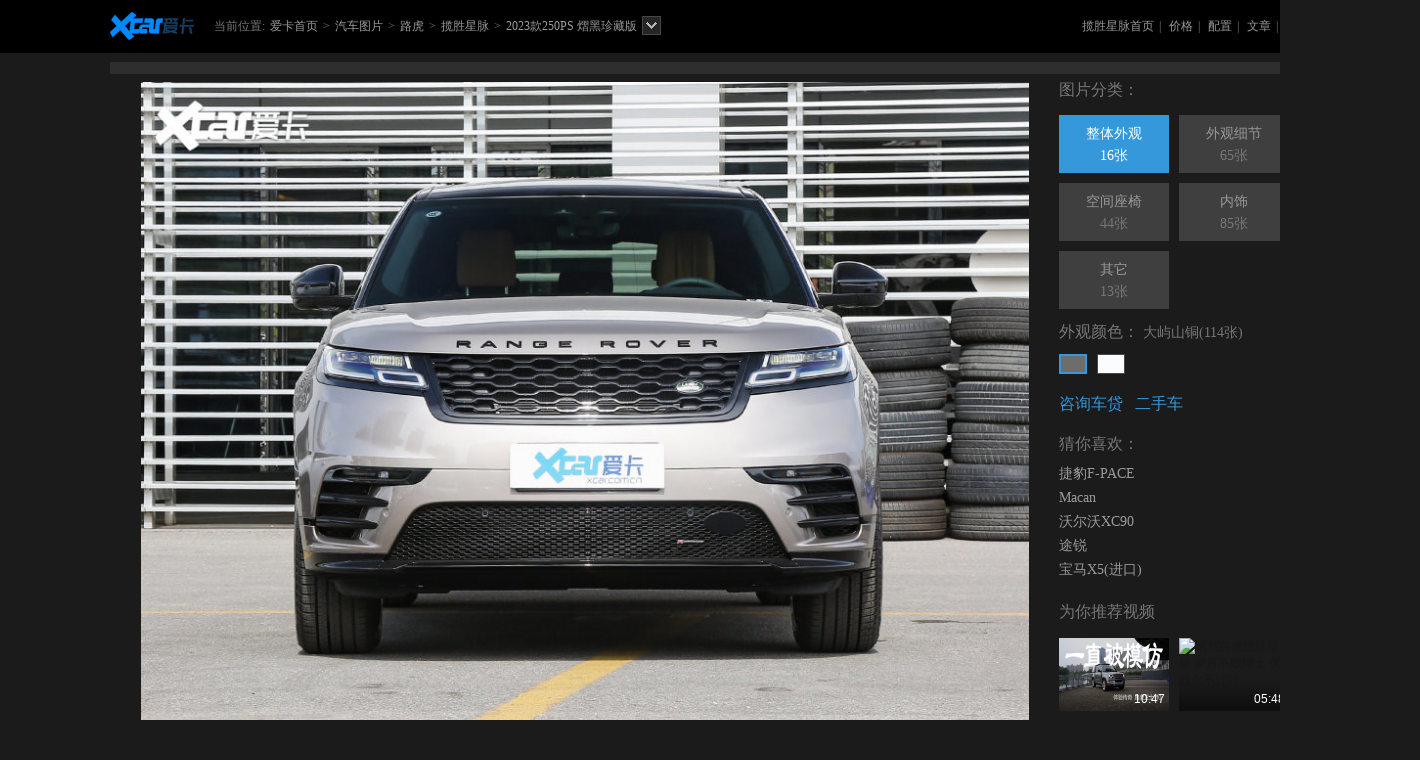

--- FILE ---
content_type: text/html;charset=gb2312
request_url: https://newcar.xcar.com.cn/photo/s15421_1/6463674.htm
body_size: 8294
content:
<!DOCTYPE html >
<html>
<head>
    <meta http-equiv="Content-Type" content="text/html; charset=gb2312" />
	<!--<script src="//icon.xcar.com.cn/newcar/borui/borui_photo.js?v=20180803"></script>-->    <title>【2023款揽胜星脉 250PS 熠黑珍藏版_整体外观 _1/223张图片】_汽车图片大全_爱卡汽车</title>
    <meta name="keywords" content="汽车图片,2023款揽胜星脉 250PS 熠黑珍藏版图片" />
    <meta name="description" content="爱卡汽车提供最新最全的2023款揽胜星脉 250PS 熠黑珍藏版汽车图片大全，包括2023款揽胜星脉 250PS 熠黑珍藏版外观图片、内饰图片、试驾图片、评测图片、改装图片、活动图片、图说等，更多2023款揽胜星脉 250PS 熠黑珍藏版整体外观汽车图片尽在爱卡汽车，您当前浏览的是第1张。" />
      <meta name="mobile-agent" content="format=html5;url=https://a.xcar.com.cn/photo/3478-1/6463674.html" />
   <link rel="alternate" media="only screen and(max-width: 640px)" href="//a.xcar.com.cn/photo/3478-1/6463674.html" >
   <link rel="stylesheet" href="//icon.xcar.com.cn/2017/picture/css/picture_v1.css?v=202210201110">
   <link rel="stylesheet" href="//js.xcar.com.cn/source/loan/css/loan.css">
    <script src="//asserts.xcarimg.com/resource/common/jquery-1.8.3.min.js"></script>
            <style type="text/css"> .new_ico{ display: none;} </style>
        <!--诸葛统计开始-->
        
    <script src='//asserts.xcarimg.com/resource/common/header/head/insertHead_gb2312.js'></script>
    <script >
        var zhugeData = {
            key: 'page_view',
            data: {
                "page_title": document.title,
                "page_name": "车系图大图页",
            }
        };
        x_tongji(zhugeData);
    </script>
    <script src='//asserts.xcarimg.com/resource/common/newcar_zhuge.js'></script>
        <!--诸葛统计结束-->    <link rel="stylesheet" href="//asserts.xcarimg.com/xui/css/x-ui.min.css">

 </head>
<script type="text/javascript" src="//icon.xcar.com.cn/min/?f=2011newcar/jsinclude/jquery-1.5.1.min.js,2011newcar/comm/store.js,2011newcar/comm/json2.js&version=2.52.0"></script>
<script src="//asserts.xcarimg.com/xui/js/single/xProCity.single.js"></script>
<script type="text/javascript">
    var winwidth = $(window).width();
    var tk_li_w = 119;
    if(winwidth <= 1200){
        $("<link>").attr({rel:'stylesheet',type:'text/css',href:'//icon.xcar.com.cn/2017/picture/css/w1000.css?v=20170620'}).appendTo("head");
        tk_li_w = 103;
    }


	var pserid=3478;
	var pic_add_pserid =3478;
	var type_id2 = 1;
	var type_exh = 0;
    var mid =  66952;
    var c_isopen = 0;
	try{

        var nuaLower = navigator.userAgent.toLowerCase().toLocaleLowerCase();
        if(nuaLower.match(/android|iphone|moblie/) && !nuaLower.match(/pad/))
        {

            if(type_id2==8 && type_exh>0)
             {
                //车展目前不用调转到手机版本
             }
            else
             {
                //实拍图自己拼接跳转，因为之前的js文件正则匹配不正确
            	location.href = "//a.xcar.com.cn/photo/3478-1/6463674.html";
            	//document.write('<scr' + 'ipt src="//new.xcar.com.cn/auto/js/Jump.js?t=' + new Date().getTime() + '"> <\/scri' + 'pt>');
             }

        }
        if(nuaLower.match(/pad/)){

            if((type_id2==8 && type_exh>0) || c_isopen>0)
            {
                //也过滤一下车展和海外车
            }
            else
            {
            location.href = "//a.xcar.com.cn/photo/3478-1/6463674_pad.html?st=t";
            }
        }
}catch(e){}
</script>
<body>
<!-- head 头部 -->
<div class="picture_head">
    <div class="head_top">
        <a href="#" class="logo"></a>
        <div class="place">
            <i>当前位置:</i>
            <a class="place_a" href="//www.xcar.com.cn" target="_blank">爱卡首页</a><i>&gt;</i>
            <a class="place_a" href="//newcar.xcar.com.cn/photo" target="_blank">汽车图片</a><i>&gt;</i>
            <a class="place_a" href="/photo/pb65/" target="_blank" title="路虎图片">路虎</a><i>&gt;</i>
            <a class="place_a" href="/photo/ps3478/" target="_blank" title="揽胜星脉图片">揽胜星脉</a><i>&gt;</i>
            <div class="option" data-dropdown="option_pop">
                <div class="option_elect"><a href="javascript:;" title="2023款250PS 熠黑珍藏版图片">2023款250PS 熠黑珍藏版 </a> <em class="option_on"></em> </div>
                <div class="option_pop" style="display: none">
                    <ul>
                                                    <li><a class="onblur" href="javascript:void(0)">2023款揽胜星脉</a></li>
                                                        <li><a href="/photo/m66952_1/6463674.htm" onclick="clicklog(123627);" title="2023款揽胜星脉 250PS 熠黑珍藏版">250PS 熠黑珍藏版</a></li>
                                                        <li><a href="/photo/m66951_1/6440711.htm" onclick="clicklog(123627);" title="2023款揽胜星脉 250PS">250PS</a></li>
                                                                                <li><a class="onblur" href="javascript:void(0)">2022款揽胜星脉</a></li>
                                                        <li><a href="/photo/m63445_1/6231226.htm" onclick="clicklog(123627);" title="2022款揽胜星脉 250PS 熠金珍藏版">250PS 熠金珍藏版</a></li>
                                                        <li><a href="/photo/m63444_1/6268743.htm" onclick="clicklog(123627);" title="2022款揽胜星脉 250PS">250PS</a></li>
                                                                                <li><a class="onblur" href="javascript:void(0)">2021款揽胜星脉</a></li>
                                                        <li><a href="/photo/m59720_1/5790067.htm" onclick="clicklog(123627);" title="2021款揽胜星脉 340PS R-Dynamic SE">340PS R-Dynamic SE</a></li>
                                                        <li><a href="/photo/m59719_1/5792298.htm" onclick="clicklog(123627);" title="2021款揽胜星脉 250PS 熠黑珍藏版">250PS 熠黑珍藏版</a></li>
                                                        <li><a href="/photo/m59658_1/5887713.htm" onclick="clicklog(123627);" title="2021款揽胜星脉 250PS 星脉">250PS 星脉</a></li>
                                                                                <li><a class="onblur" href="javascript:void(0)">2017款揽胜星脉</a></li>
                                                        <li><a href="/photo/m34768_1/3835355.htm" onclick="clicklog(123627);" title="2017款揽胜星脉 P380 HSE R-DYNAMIC">P380 HSE R-DYNAMIC</a></li>
                                                        <li><a href="/photo/m34767_1/3681954.htm" onclick="clicklog(123627);" title="2017款揽胜星脉 P380 SE R-DYNAMIC">P380 SE R-DYNAMIC</a></li>
                                                        <li><a href="/photo/m34765_1/3837281.htm" onclick="clicklog(123627);" title="2017款揽胜星脉 P380 S">P380 S</a></li>
                                                        <li><a href="/photo/m34764_1/3592311.htm" onclick="clicklog(123627);" title="2017款揽胜星脉 P250 S">P250 S</a></li>
                                                        <li><a href="/photo/m34149_1/3142987.htm" onclick="clicklog(123627);" title="2017款揽胜星脉 P380 首发限量版">P380 首发限量版</a></li>
                                                                        </ul>
                </div>
            </div>
        </div>
        <div class="other_r">
            <a href="//newcar.xcar.com.cn/3478/" target="_blank" title="揽胜星脉"  onclick="clicklog(125461)">揽胜星脉首页</a>|
            <a href="//newcar.xcar.com.cn/3478/baojia" target="_blank" title="揽胜星脉价格" onclick="clicklog(125461)">价格</a>|
            <a href="//newcar.xcar.com.cn/3478/config.htm" target="_blank" title="揽胜星脉配置" onclick="clicklog(125461)">配置</a>|
            <a href="//newcar.xcar.com.cn/3478/news.htm" target="_blank" title="揽胜星脉文章" onclick="clicklog(125461)">文章</a>|
            <a href="//www.xcar.com.cn/bbs/forumdisplay.php?fid=1878" target="_blank" title="揽胜Velar论坛" onclick="clicklog(125461)">论坛</a>
        </div>
    </div>
</div>
<!-- head 头部 end-->
<div class="w1440">
<!-- picture_main -->
<div class="picture_main">
    <!--picture_L-->
    <div class="picture_L" id="newsbody">
        <div class="picture_cont">

            <ul class="play_img">
                <li>
                    <img  src="//img1.xcarimg.com/b83/s15421/20221031140233768324172834343.jpg" alt="2023款揽胜星脉 250PS 熠黑珍藏版" title="2023款揽胜星脉 250PS 熠黑珍藏版"  />
                                            <a href="//img1.xcarimg.com/b83/s15421/2000_1500_20221031140233768324172834343.jpg" class="check_img" onclick="clicklog(125506)" target="_blank"></a>
                    
                </li>
            </ul>
            <div class="low_price" id="reference" style="display: none;">
                <div class="price">本地参考价：<em> <a class="ref1" href="" target="_blank"> </a></em>万</div>
                <a class="but ref2" href="" target="_blank" class="but" onclick="clicklog(123794)">询底价</a>
            </div>
            <a class="play_left"  href="/photo/s8770_5/3143031.htm">
                <span class="prev" style="display: none;" ></span>
            </a>
            <a class="play_right"  href="/photo/s15421_1/6463676.htm">
                <span class="next" style="display: none;" ></span>
            </a>
            <div id="div_newd0_js_2448"></div>
        </div>
                    <div class="picture_bot" >
            <a href="javascript:void(0)" class="slide_L"></a>
            <div style="position: relative;" class="slide_D" id="slide_D" >
                <ul style="position: absolute; width: 1428px;" class="slide_ul" id="left_pass_ul" >
                                            <li title=""  class="active" >
                                                    <a href="/photo/s15421_1/6463674.htm" onclick="clicklog(123622);"><img src="//img1.xcarimg.com/b83/s15421/s_20221031140233768324172834343.jpg" ></a>
                                                    <em></em>
                        </li>
                                            <li title=""  >
                                                    <a href="/photo/s15421_1/6463676.htm" onclick="clicklog(123622);"><img src="//img1.xcarimg.com/b83/s15421/s_20221031140233674218000246437.jpg" ></a>
                                                    <em></em>
                        </li>
                                            <li title=""  >
                                                    <a href="/photo/s15421_1/6463673.htm" onclick="clicklog(123622);"><img src="//img1.xcarimg.com/b83/s15421/s_20221031140233533780660539206.jpg" ></a>
                                                    <em></em>
                        </li>
                                            <li title=""  >
                                                    <a href="/photo/s15421_1/6463675.htm" onclick="clicklog(123622);"><img src="//img1.xcarimg.com/b83/s15421/s_20221031140233402986614821100.jpg" ></a>
                                                    <em></em>
                        </li>
                                            <li title=""  >
                                                    <a href="/photo/s15421_1/6463672.htm" onclick="clicklog(123622);"><img src="//img1.xcarimg.com/b83/s15421/s_20221031140233598927695670895.jpg" ></a>
                                                    <em></em>
                        </li>
                                            <li title=""  >
                                                    <a href="/photo/s15421_1/6463671.htm" onclick="clicklog(123622);"><img src="//img1.xcarimg.com/b83/s15421/s_20221031140232984740234613968.jpg" ></a>
                                                    <em></em>
                        </li>
                                            <li title=""  >
                                                    <a href="/photo/s15421_1/6463677.htm" onclick="clicklog(123622);"><img src="//img1.xcarimg.com/b83/s15421/s_20221031140237244155849543789.jpg" ></a>
                                                    <em></em>
                        </li>
                                            <li title=""  >
                                                    <a href="/photo/s15421_1/6463678.htm" onclick="clicklog(123622);"><img src="//img1.xcarimg.com/b83/s15421/s_20221031140237068266277638841.jpg" ></a>
                                                    <em></em>
                        </li>
                                            <li title=""  >
                                                    <a href="/photo/s15421_1/6440711.htm" onclick="clicklog(123622);"><img src="//img1.xcarimg.com/b83/s15421/s_20221006172437709318929324270.jpg" ></a>
                                                    <em></em>
                        </li>
                                            <li title=""  >
                                                    <a href="/photo/s15421_1/6440713.htm" onclick="clicklog(123622);"><img src="//img1.xcarimg.com/b83/s15421/s_20221006172437047996819325620.jpg" ></a>
                                                    <em></em>
                        </li>
                                            <li title=""  >
                                                    <a href="/photo/s15421_1/6440715.htm" onclick="clicklog(123622);"><img src="//img1.xcarimg.com/b83/s15421/s_20221006172437284194858682075.jpg" ></a>
                                                    <em></em>
                        </li>
                                            <li title=""  >
                                                    <a href="/photo/s15421_1/6440710.htm" onclick="clicklog(123622);"><img src="//img1.xcarimg.com/b83/s15421/s_20221006172437747600498013612.jpg" ></a>
                                                    <em></em>
                        </li>
                                            <li title=""  >
                                                    <a href="/photo/s15421_1/6440712.htm" onclick="clicklog(123622);"><img src="//img1.xcarimg.com/b83/s15421/s_20221006172437555562151996979.jpg" ></a>
                                                    <em></em>
                        </li>
                                            <li title=""  >
                                                    <a href="/photo/s15421_1/6440714.htm" onclick="clicklog(123622);"><img src="//img1.xcarimg.com/b83/s15421/s_20221006172437801007004287959.jpg" ></a>
                                                    <em></em>
                        </li>
                                            <li title=""  >
                                                    <a href="/photo/s15421_1/6440716.htm" onclick="clicklog(123622);"><img src="//img1.xcarimg.com/b83/s15421/s_20221006172440326933611327619.jpg" ></a>
                                                    <em></em>
                        </li>
                                            <li title=""  >
                                                    <a href="/photo/s15421_1/6440717.htm" onclick="clicklog(123622);"><img src="//img1.xcarimg.com/b83/s15421/s_20221006172440622425007636287.jpg" ></a>
                                                    <em></em>
                        </li>
                                    </ul>
            </div>
            <a href="javascript:void(0)" class="slide_R"></a>
        </div>
        
        
            <div class="picture_firm">
                <em>车辆提供：</em><span><a>山西顺驰路捷捷豹路虎</a></span>
                <em>免费电话：0351-7196666</em>
            </div>
        
    </div>
    <!--picture_L end-->

    <!--picture_R-->
    <div class="picture_R">
        <!-- print_sort -->
        <div class="print_sort">
                            <div class="title">图片分类：</div>
                <ul class="sort_ul">
                                            <li class="w110  active"><a href="/photo/s15421_1/6463674.htm" title="整体外观" onclick="clicklog(123626);">整体外观<em>16张</em></a></li>
                                            <li class="w110 "><a href="/photo/s15421_2/6463679.htm" title="外观细节" onclick="clicklog(123626);">外观细节<em>65张</em></a></li>
                                            <li class="w110 "><a href="/photo/s15421_3/6463715.htm" title="空间座椅" onclick="clicklog(123626);">空间座椅<em>44张</em></a></li>
                                            <li class="w110 "><a href="/photo/s15421_4/6463736.htm" title="内饰" onclick="clicklog(123626);">内饰<em>85张</em></a></li>
                                            <li class="w110 "><a href="/photo/s15421_5/6463783.htm" title="其它" onclick="clicklog(123626);">其它<em>13张</em></a></li>
                                                                                
                </ul>
        </div>
        <!-- print_sort end-->
        <!-- hue_sort -->

        
            <div class="hue_sort">
                                <div class="title">外观颜色：
                                            <em>大屿山铜(114张)</em>
                                    </div>
                                <div class="hue_main">
                    
                                                <a href="/photo/s15421_1_c5445/6463674.htm" style="background-color: #6D6D6B"  class="active" title="大屿山铜" onclick="clicklog(123625);" ></a>
                    
                    
                                                <a href="/photo/s15421_1_c43/6440711.htm" style="background-color: #fbfcfe"  title="富士白" onclick="clicklog(123625);" ></a>
                    
                    
                                 </div>
            </div>
        
        <!-- hue_sort end-->
        <div id='div_newd0_js_1973' style="clear:both"></div>
        <!-- car_series -->
        <div class="car_series" id="reference2" style="display: none;">
            <div class="title">当前车系:</div>
            <div class="series">
                <p>本地参考价：<em><a class="ref1" href="" target="_blank"></a>万 </em></p>
                <a class="ask ref2" href="" target="_blank" class="ask" onclick="clicklog(123794)">询底价</a>
            </div>
        </div>
        <!-- car_series end-->
                <a onclick="clicklog(125643);" target="_blank" class="loan_but" href="//mall.xcar.com.cn/money/" style="color:#3498db">咨询车贷</a>
        &nbsp;&nbsp;
        <a onclick="clicklog(125643);" target="_blank" class="loan_but" href="//used.xcar.com.cn/search/0-0-0-0-0-0-65-3478-0-0-0-0-0-0-0-0-0-0-0/?zoneclick=127100" style="color:#3498db">二手车</a>
                
        <!-- like_list-->
                    <div class="like_list">
                <div class="title">猜你喜欢：</div>
                <ul>
                                                                    <li><a href="/photo/s16004_1/6435918.htm" target="_blank" title="" onclick="clicklog(125462)">捷豹F-PACE</a></li>
                                                                                           <li><a href="/photo/s15829_1/6381777.htm" target="_blank" title="" onclick="clicklog(125462)">Macan</a></li>
                                                                                           <li><a href="/photo/s15398_1/5737681.htm" target="_blank" title="" onclick="clicklog(125462)">沃尔沃XC90</a></li>
                                                                                           <li><a href="/photo/s16028_1/6165080.htm" target="_blank" title="" onclick="clicklog(125462)">途锐</a></li>
                                                                                           <li><a href="/photo/s14812_1/5631188.htm" target="_blank" title="" onclick="clicklog(125462)">宝马X5(进口)</a></li>
                                                           </ul>
            </div>
                <!-- like_list end-->
        <div id='div_newd0_js_2410' style="clear:both"></div>
        <!--为你推荐-->
                <div class="seo_video">
            <h2>为你推荐视频</h2>
                            <dl>
                    <dt>
                        <a href="https://xtv.xcar.com.cn/show/202210/id_231065.html" title="“一直被模仿，从未被超越” ——路虎卫士110"><img src="http://vn.xcar.com.cn/xtv/cos/image/thumb/2024/10/30/20241030102119510032860076181.png?imageView2/1/w/220/h/112" width="120" height="68" title="“一直被模仿，从未被超越” ——路虎卫士110" alt="“一直被模仿，从未被超越” ——路虎卫士110"></a>
                        <p><span class="playTime">10:47</span></p>
                    </dt>
                    <dd>
                        <p><a href="https://xtv.xcar.com.cn/show/202210/id_231065.html" title=""></a>“一直被模仿，从未被超越” ——路虎卫士110</a></p>
                        <!--<span class="playNum"><i class="icon"></i>120w</span>-->
                    </dd>
                </dl>
                            <dl>
                    <dt>
                        <a href="https://xtv.xcar.com.cn/show/202210/id_230512.html" title="试驾路虎揽胜星脉 岁月不败绅士 优雅永不过时"><img src="http://vn.xcar.com.cn/xtv/cos/image/thumb/2023/8/16/20230816201526790903201082721.jpg?imageView2/1/w/220/h/112" width="120" height="68" title="试驾路虎揽胜星脉 岁月不败绅士 优雅永不过时" alt="试驾路虎揽胜星脉 岁月不败绅士 优雅永不过时"></a>
                        <p><span class="playTime">05:48</span></p>
                    </dt>
                    <dd>
                        <p><a href="https://xtv.xcar.com.cn/show/202210/id_230512.html" title=""></a>试驾路虎揽胜星脉 岁月不败绅士 优雅永不过时</a></p>
                        <!--<span class="playNum"><i class="icon"></i>498w</span>-->
                    </dd>
                </dl>
                    </div>
            </div>
    <!--picture_R end-->
</div>
<!-- picture_main end-->
</div>
<!-- 页面底部 -->
<div class="content_nt mar_top8">
    <div class="footer_nt">
        <p><a href="//www.xcar.com.cn/about/us/" target="_blank">关于爱卡</a>|<a href="//www.xcar.com.cn/about/job/" target="_blank">招贤纳士</a>|<a href="//www.xcar.com.cn/about/contact/" target="_blank">联系我们</a>|<a href="//www.xcar.com.cn/about/links/" target="_blank">友情链接</a>|<a href="//newcar.xcar.com.cn/" target="_blank">选车中心</a>|<a href="//newcar.xcar.com.cn/photo/" target="_blank">汽车图片</a>|<a href="//club.xcar.com.cn/" target="_blank">汽车论坛</a>|<a href="//www.xcar.com.cn/about/sitemap/" target="_blank">站点地图</a>|<a href="//my.xcar.com.cn/total_station_feedback.php" target="_blank">意见反馈</a>|<a href="//www.xcar.com.cn/chezhan/beijing/" target="_blank">北京车展</a>|<a href="//www.xcar.com.cn/chezhan/guangzhou/" target="_blank">广州车展</a>|<a href="//dw.xcar.com.cn/adcount.php?id=178" target="_blank">手机爱卡</a><br>
            联系地址：北京市东城区和平里东街11号航星科技园4号楼 邮编：100013 电话：010-82616677 传真：010-62556006<a href="//www.xcar.com.cn/register/terms.htm" target="_blank">用户服务协议</a><a href="//www.xcar.com.cn/register/yinsi.htm" target="_blank">隐私权声明</a> <br>
            <span style="font-size:12px;font-family:Arial, Helvetica, sans-serif;" >&#169;</span>2002-2021 www.xcar.com.cn All rights reserved.  北京智德典康电子商务有限公司（爱卡汽车） 版权所有. <input id="ICP" value="京ICP证：010391 号" type="hidden"><br>互联网违法和不良信息举报方式：电话：010-64218890  邮箱：complaint@xcar.com.cn</p>
    </div>
</div>
<div id="div_newd0_js_576" ></div>
<div id="div_newd0_js_2045" ></div>

<!-- 左侧广告滚动擎天柱广告 -->

<!--<script  src='http://d0.xcar.com.cn/adpush/push/ad.php?pid=576&pushtype=car&cid=' language='javascript'></script>-->
<!--右侧广告-->
<!--<script  src='http://d0.xcar.com.cn/adpush/push/ad.php?pid=2045&pushtype=car&cid=' language='javascript'></script>-->
<script type="text/javascript" src="//icon.xcar.com.cn/min/?f=newcar/ipLocationInfo_v1.js&v=1.0"></script>

<script type="text/javascript">
    //滚动条控制
             var left_pass_num = 0;
    
    var left_pass = - tk_li_w * left_pass_num;
    $("#left_pass_ul").css("left",left_pass);

    //更多颜色的下拉
    $(function(){
        $("#clr_elect").hover(function(){
            $(this).find('.elect_on').addClass('elect_off').next('.hue_pop').show();
        },function(){
            $(this).find('.elect_on').removeClass('elect_off').next('.hue_pop').hide();
        })
    })

jQuery.cookie = function(name, value, options) {
    if (typeof value != 'undefined') {
        options = options || {};
        if (value === null) {
            value = '';
            options.expires = -1;
        }
        var expires = '';
        if (options.expires && (typeof options.expires == 'number' || options.expires.toUTCString)) {
            var date;
            if (typeof options.expires == 'number') {
                date = new Date();
                date.setTime(date.getTime() + (options.expires * 24 * 60 * 60 * 1000));
            } else {
                date = options.expires;
            }
            expires = '; expires=' + date.toUTCString();
        }
        var path = options.path ? '; path=' + (options.path) : '';
        var domain = options.domain ? '; domain=' + (options.domain) : '';
        var secure = options.secure ? '; secure' : '';
        document.cookie = [name, '=', encodeURIComponent(value), expires, path, domain, secure].join('');
    } else {
        var cookieValue = null;
        if (document.cookie && document.cookie != '') {
            var cookies = document.cookie.split(';');
            for (var i = 0; i < cookies.length; i++) {
                var cookie = jQuery.trim(cookies[i]);
                if (cookie.substring(0, name.length + 1) == (name + '=')) {
                    cookieValue = decodeURIComponent(cookie.substring(name.length + 1));
                    break;
                }
            }
        }
        return cookieValue;
    }
};

function prev_img()
{
    var href = $('.leftBut').attr('href');
    if(href) window.location.href = href;
    return;
}
function next_img()
{
    var href = $('.rightBut').attr('href');
    if(!href) return false;
    if('javascript:void(0);' == href)
        $(".rightBut:first").trigger("click");
    else
        window.location.href = href;
    return;
}

//替换load图
var is_replace_img = false;

function replace_load()
{
    //var slide_offset = $('#left_pass_ul').offset();
    var slide_offset = $('#slide_D').offset();

    if(!is_replace_img) //单独处理图片
    {
        $('#left_pass_ul').find('li').each(function () {
            var photoid = $(this).find('a').attr('photoid');
            var photosrc = $(this).find('img').attr('src');

            if (photoid && photosrc == '#') {
                $(this).find('img').attr('src', '//icon.xcar.com.cn/2011newcar/photo/images/loadding.gif');
            }
        });
        is_replace_img = true;
    }
    $('#left_pass_ul').find('li').each(function(){
        var diff = slide_offset.left-$(this).offset().left;

        var photoid = $(this).find('a').attr('photoid');

        if(diff > -tk_li_w*7 && diff <=tk_li_w+10) //自动加载10张
        {

            if(photoid)
            {
                var ids = new Array();
                ids.push(photoid);
                $(this).find('a').removeAttr('photoid');
                //if(diff > 0) {
                // var $photos = $(this).prevAll();
                // }else {
                var $photos = $(this).nextAll();
                // }

                $photos.slice(0, 15).each(function(){
                    var id = $(this).find('a').attr('photoid');
                    if(id)
                    {
                        ids.push(id);
                        $(this).find('a').removeAttr('photoid');
                    }
                });
                ids = ids.join();
                if(ids)
                {
                    $.get(
                        '/auto/index.php?r=newcar/photo/getPhotos&format=json&mid=&color_id=&zid=&ids=' + ids,
                        function(json){
                            for(var i in json)
                            {
                                $('#photo_id_' + json[i]['id']).attr('href', json[i]['url']);
                                $('#photo_id_' + json[i]['id']).find('img').attr('src', json[i]['img_url']);
                                $('#photo_id_' + json[i]['id']).click(function(){clicklog(123622);});
                            }
                            replace_load();
                        },
                        'json'
                    );
                }

                return false;
            }
        }

    });
}

</script>
<script data-main="//js.xcar.com.cn/photo/picPlay.js?v=20170504" src="//icon.xcar.com.cn/wxs/js/require.js"></script>
<script type="text/javascript">

    function getCookie(name){
        var cookieName  = encodeURIComponent(name) + "=",
            cookieStart = document.cookie.indexOf(cookieName),
            cookieValue = null;
        if(cookieStart>-1){
            var cookieEnd = document.cookie.indexOf(";",cookieStart);
            if(cookieEnd == -1){
                cookieEnd = document.cookie.length;
            }
            cookieValue = decodeURIComponent(document.cookie.substring(cookieStart + cookieName.length,cookieEnd));
        }
        return cookieValue;
    }

    var _bdhmProtocol = (("https:" == document.location.protocol) ? " https://" : " http://");
    document.write(unescape("%3Cscript  src='" + _bdhmProtocol + "hm.baidu.com/h.js%3F53eb54d089f7b5dd4ae2927686b183e0' type='text/javascript'%3E%3C/script%3E"));
</script>

<script>
    var irs_ua = 'UA-aika-190003'; //客户项目编号,由系统生成
    (function () {
        var ra = document.createElement('script');
        ra.type = 'text/javascript';
        ra.async = true;
        ra.src = '//asserts.xcarimg.com/resource/common/statistic/iwt-min.js'; //iwt_1.0.3.js的URL位置，请客户自行托管JS文件，修改此值
        var s = document.getElementsByTagName('script')[0];
        s.parentNode.insertBefore(ra, s);
    })();
</script>

<script src="//asserts.xcarimg.com/resource/common/jquery-1.8.3.min.js"></script>
<script type="text/javascript" src="//dx0.xcar.com.cn/dsp/adpc?appId=M7nuyi&deviceType=2&posId=1049&site_page=newcar.xcar.com.cn/photo/s15421_1/6463674.htm&site_ref=&dx_ggw_series_id=3478"></script><script type="text/javascript" src="//dx0.xcar.com.cn/dsp/adpc?appId=M7nuyi&deviceType=2&posId=1973&site_page=newcar.xcar.com.cn/photo/s15421_1/6463674.htm&site_ref=&dx_ggw_series_id=3478"></script><script type="text/javascript" src="//dx0.xcar.com.cn/dsp/adpc?appId=M7nuyi&deviceType=2&posId=576&site_page=newcar.xcar.com.cn/photo/s15421_1/6463674.htm&site_ref=&dx_ggw_series_id=3478"></script><script type="text/javascript" src="//dx0.xcar.com.cn/dsp/adpc?appId=M7nuyi&deviceType=2&posId=2045&site_page=newcar.xcar.com.cn/photo/s15421_1/6463674.htm&site_ref=&dx_ggw_series_id=3478"></script><script type="text/javascript" src="//dx0.xcar.com.cn/dsp/adpc?appId=M7nuyi&deviceType=2&posId=2410&site_page=newcar.xcar.com.cn/photo/s15421_1/6463674.htm&site_ref=&dx_ggw_series_id=3478"></script><script type="text/javascript" src="//dx0.xcar.com.cn/dsp/adpc?appId=M7nuyi&deviceType=2&posId=2448&site_page=newcar.xcar.com.cn/photo/s15421_1/6463674.htm&site_ref=&dx_ggw_series_id=3478"></script><!--<script  src="http://d0.xcar.com.cn/adpush/push/ads.php?pids=1973&pushtype=car&style=div&cid=3478" language="javascript"></script>-->

<!-- <script src="http://js.xcar.com.cn/cms/16index/remind_cartype.js?v=0836" language="javascript"></script> -->

</body>
<!-- 搴熷純锛屼娇鐢╥nsertFooter.js/insertFooter_gb2312.js -->
<script>
  (function() {
    var _protocol =
      "https:" == document.location.protocol ? " https://" : " http://";
    var _phref = "dw.xcar.com.cn/analytics_foot.php?pserid=3478";
    document.write(
      unescape(
        "%3Cscript async src='" +
          _protocol +
          _phref +
          "' type='text/javascript'%3E%3C/script%3E"
      )
    );
  })();
</script>
</html>


--- FILE ---
content_type: text/html
request_url: https://dw.xcar.com.cn/analytics.php?
body_size: 4500
content:
var _protocol = "https:" === document.location.protocol ? "https:": "http:";
var _ip_ = '59234514';
var _uv_ = '69807793eee81';
var _fid_ = '';
var _pserid_ = '';
var _newuv_ = '1';
var _xcaruser_ = '';
var _stime_ = '';
var _timestamp_ = '1770026899';
var _referrer_ = 'https://newcar.xcar.com.cn/photo/s15421_1/6463674.htm';
var _inframe_ = '0';
var _ab_ = '';
var _fuv_ = '_cbb3811a1491c';
var _version_ = 20190527;


/*-------------------------------------------------------------------------------------------------------*/
if(_inframe_ == '0'){
//try{	
//if('www.xcar.com.cn'!=window.location.host && 'a.xcar.com.cn'!=window.location.host && 'zt.xcar.com.cn'!=window.location.host && window.location.href.indexOf('is_pre=2') < 0){function _firstChild(obj){if(obj.firstElementChild)return obj.firstElementChild;return obj.firstChild;};var _iframe=document.createElement('iframe');_iframe.width=1;_iframe.height=0;_iframe.style.display='none';_iframe.src='//stat.xcar.com.cn/flow/flow.php?m=xcar2';var _s=_firstChild(document.getElementsByTagName("body")[0]);_s.parentNode.insertBefore(_iframe,_s)};
//}catch(at){}
var _protocol="https:"===document.location.protocol?"https:":"http:",_Ximgurls=_protocol+"//pv.xcar.com.cn/0.gif",_Xcurls=_xGetUrls(),_Xprov=(new Date).getTime(),_Xcity="",uv_firstv_refers=getCookietj("uv_firstv_refers"),_Xrefs=_xGetRefs();
if("file:"!=document.location.protocol){uv_firstv_refers||SetCookietj("uv_firstv_refers",_Xrefs);var _Ximgobjs=new Image;_Ximgobjs.src=_Ximgurls+"?$"+_xEscapes(encodeURI(_Xcurls))+"$"+_xEscapes(encodeURI(_Xrefs))+"$"+_ip_+"$"+_uv_+"$"+_fid_+"$"+_pserid_+"$"+_newuv_+"$"+_xcaruser_+"$"+_stime_+"$"+_timestamp_+"$0$"+_ab_+"$"+_Xprov+"$"+_Xcity+"$"+_xEscapes(encodeURI(uv_firstv_refers))+"$"+_fuv_+"$"}
window.h5_single_page_send_pv=function(a){_Xrefs=_Xcurls;_Xcurls=a;_timestamp_=Math.round((new Date).getTime()/1E3);(new Image).src=_Ximgurls+"?$"+_xEscapes(encodeURI(_Xcurls))+"$"+_xEscapes(encodeURI(_Xrefs))+"$"+_ip_+"$"+_uv_+"$"+_fid_+"$"+_pserid_+"$"+_newuv_+"$"+_xcaruser_+"$"+_stime_+"$"+_timestamp_+"$0$$"+_Xprov+"$"+_Xcity+"$"+_xEscapes(encodeURI(uv_firstv_refers))+"$"+_fuv_+"$"};
function get_param(a){a=new RegExp("(^|&)"+a+"=([^&]*)(&|$)");a=window.location.search.substr(1).match(a);return null!=a?unescape(a[2]):null}function _xEscapes(a){return a.replace(/\$/g,"%24").replace(/#/g,"%23")}function _xGetRefs(){return document.referrer||""}function _xGetUrls(){var a=window.location.href||_referrer_||"";return a=a.replace(/#zoneclick/i,"?zoneclick")}
function SetCookietj(a,b,c){c=c||18E5;var d=new Date;d.setTime(d.getTime()+c);document.cookie=a+"="+escape(b)+"; path=/;expires="+d.toGMTString()+";domain=.xcar.com.cn"}function getCookietj(a){a=document.cookie.match(new RegExp("(^| )"+a+"=([^;]*)(;|$)"));return null!=a?unescape(a[2]):""}
function clickP(a,b,c){}
function clicklog(a,b,c){var d=Math.round((new Date).getTime()/1E3);_action_type="";try{_action_type="undefined"==typeof b||""===b?a:a+":"+b;var f="";if(c)f=c;else if(event&&event.target){var e=event.target;e["data-href"]?f=e["data-href"]:e.href&&(f=e.href)}if(window._clicklog_){e=[];for(var g in arguments){var h={};h[g]=arguments[g];e.push(h)}window._clicklog_(e)}(new Image).src=_Ximgurls+"?$"+_xEscapes(encodeURI(_Xcurls))+"$"+_xEscapes(encodeURI(_Xrefs))+"$"+_ip_+"$"+_uv_+"$"+_fid_+"$"+_pserid_+
"$"+_newuv_+"$"+_xcaruser_+"$"+_stime_+"$"+d+"$1$@"+_action_type+"$"+_Xprov+"$"+f+"$"+_xEscapes(encodeURI(uv_firstv_refers))+"$"+_fuv_+"$"}catch(k){}}function pseridlog(a,b){b=Math.round((new Date).getTime()/1E3);(new Image).src=_Ximgurls+"?$"+_xEscapes(encodeURI(_Xcurls))+"$"+_xEscapes(encodeURI(_Xrefs))+"$"+_ip_+"$"+_uv_+"$"+_fid_+"$"+a+"$"+_newuv_+"$"+_xcaruser_+"$"+_stime_+"$"+b+"$2$$"+_Xprov+"$"+_Xcity+"$"+_xEscapes(encodeURI(uv_firstv_refers))+"$"+_fuv_+"$"};
}
/*---------------------------------------------------------------------------------------------------*/
(function(g,m){function P(a){a=a.replace(/<[^>]*display:\s?none[^>]*>/gi,"");a=a.replace(/:\/\/[0-9,a-z,A-Z]*\.xcar\.com\.cn[^>]*>/gi,"");var b=new RegExp(/(([a-zA-Z0-9][-a-zA-Z0-9]{0,62}\.xcar\.com\.cn)|([a-zA-Z0-9][-a-zA-Z0-9]{0,62}\.xcarimg\.com)|(([a-zA-Z0-9][-a-zA-Z0-9]{0,62}){1,2}\.baidu\.com)){1}/),c=/((https|http):\/\/)+/,d={};if((a=a.match(/((https|http):\/\/)+[a-zA-Z0-9][-a-zA-Z0-9]{0,62}(\.[a-zA-Z0-9][-a-zA-Z0-9]{0,62}){2,3}\.?/g))&&a.length)for(var h=a.length,f=0;f<h;f++){var r=a[f].replace(c,
"");b.test(r)||(d[r]=1)}(function(){for(var a in E)delete d[E[a]]})();b=function(a){if(a){var b=0,c;for(c in a)b++;return b}return 0}(d);if(b!=C){C=b;b=[];for(var y in d)b.push(y.replace("www.",""));y=q(g,m);c=new Image;y.jcdm=b.join(",");y.jcnum=C;c.src=v(F+"//jcmonitor.xcar.com.cn/jc.gif",y)}}function Q(a){try{setTimeout(function(){P(a.getElementsByTagName("body")[0].innerHTML)},2E3)}catch(b){}}function R(){var a=q(g,m);(new Image).src=v(x+"/pv.gif",a);z.fw(1,"_pvc",g);Q(g)}function G(a,b,c,d){var h=
new Date;h.setTime(h.getTime()+864E5*c);d.cookie=a+"="+escape(b)+"; path=/;expires="+h.toGMTString()+";domain=.xcar.com.cn"}function D(a,b){a=b.cookie.match(new RegExp("(^| )"+a+"=([^;]*)(;|$)"));return null!=a?unescape(a[2]):""}function w(a,b,c){w=a.addEventListener?function(a,b,c){a.addEventListener(b,c,!1)}:a.attachEvent?function(a,b,c){a.attachEvent("on"+b,c)}:function(a,b,c){a["on"+b]=c};w(a,b,c)}function H(a){var b={},c=a.getAttribute("href");c&&(b.hf=200<c.length?c.substring(0,200):c);(c=a.getAttribute("src"))&&
(b.src=200<c.length?c.substring(0,200):c);(c=a.getAttribute("onclick"))&&(b.ocl=200<c.length?c.substring(0,200):c);(c=a.getAttribute("action"))&&(b.an=200<c.length?c.substring(0,200):c);(c=a.getAttribute("id"))&&(b.id=c);(c=a.getAttribute("cp"))&&(b.cp=c);(c=a.getAttribute("class"))&&(b.cs=c);(c=a.getAttribute("name"))&&(b.nm=c);(a=a.getAttribute("data-tongji"))&&(b.datatj=a);return b}function I(a){var b=a.offsetTop;null!=a.offsetParent&&(b+=I(a.offsetParent));return b}function J(a){var b=a.offsetLeft;
null!=a.offsetParent&&(b+=J(a.offsetParent));return b}function K(a){try{var b=a.innerText;/<[^>]+>/g.test(a.innerHTML)||(b=b.trim(),b=(b=20<b.length?b.substring(0,20):b)||"");return{tgx:J(a),tgy:I(a),tgw:a.offsetWidth,tgh:a.offsetHeight,tgifo:b}}catch(c){}!1}function q(a,b,c,d){a:{try{var h=navigator.userAgent?navigator.userAgent.toLowerCase().replace(/-/g,""):"",f=["chrome","firefox","safari","msie","opera"],r="unknown";for(i=0;i<f.length;i+=1)if(-1!==h.indexOf(f[i])&&-1!==h.indexOf(f[i])){r=f[i];
break}var m=r;break a}catch(L){}m=!1}if(c)a:{try{var p=a.documentElement&&0!==a.documentElement.clientHeight?a.documentElement:document.body,l={mx:c.clientX+(b.pageXOffset||p.scrollLeft),my:c.clientY+(b.pageYOffset||p.scrollTop)};break a}catch(L){}l=!1}else l="";c=l;a:{try{var k=a.location.protocol+"//"+a.location.host,e=b.location.href,n=a.referrer||"",t=(b.screen.width||0)+"x"+(b.screen.height||0);n=800<n.length?n.substring(0,800):n;e=800<e.length?e.substring(0,800):e;var q={dm:k,lp:e,ref:n,ds:t};
break a}catch(L){}q=!1}if(d)if(k=d,l=k.tagName.toLowerCase(),"html"==l||"body"==l)var u={tpinfo:[],tp:""};else{e=[];n=1;t=[];for(h="";"body"!=k.tagName&&"BODY"!=k.tagName;){f=H(k);!f.datatj||""!=h&&void 0!=h||(h=f.datatj,e.push("[*]"));r=1;l=k.parentNode;if(!l||!l.children)break;p=1;for(var v=l.children.length;p<=v;p++)if(k.tagName==l.children.item(p-1).tagName&&1==l.children.item(p-1).nodeType){if(k==l.children.item(p-1))break;else{var x=H(l),w=!0;for(u in f)if(f[u]!=x[u]){w=!1;break}w&&r++}n++}l=
k.tagName.toLowerCase();e.push(l);f.tn=1<=n?l+"["+n+"]":l;1<=r&&(f.sm=r);1<=n&&(e.push("["+n+"]"),n=1);t.push(f);e.push(" > ");k=k.parentNode}t.push({tn:"body"});e.push("body");u={tpinfo:M.stringify(t),tp:e.join(""),datatj:h}}else u="";d=d?K(d):"";b=(a.documentElement&&0!==a.documentElement.clientHeight?a.documentElement:a.body).clientWidth||b.innerWidth;e=k=0;a.body&&(k=a.body.scrollHeight);a.documentElement&&(e=a.documentElement.scrollHeight);t=n=0;a.body&&(n=a.body.scrollTop);a.documentElement&&
(t=a.documentElement.scrollTop);a={pw:b,ph:0<k-e?k:e,pvh:"CSS1Compat"==a.compatMode?a.documentElement.clientHeight:a.body.clientHeight,st:0<n-t?n:t};b=1==window.navigator.webdriver?window.navigator.webdriver:"false";k={uv:D("_Xdwuv",g)||_uv_||"",pvx_uv:A};e={};m&&(e.b=m);a&&(e.pw=a.pw,e.ph=a.ph,e.pvh=a.pvh,e.st=a.st);c&&(e.mx=c.mx,e.my=c.my);q&&(e.dm=q.dm,e.lp=q.lp,e.ref=q.ref,e.ds=q.ds);d&&(e.tgx=d.tgx,e.tgy=d.tgy,e.tgw=d.tgw,e.tgh=d.tgh,e.tgifo=d.tgifo);u&&(e.tpath=u.tp,e.tpinfo=u.tpinfo,e.datatj=
u.datatj);k&&(e.uv=k.uv,e.pvx_uv=k.pvx_uv);e._t=(new Date).getTime();e._wd=b;e._uid=_xcaruser_;return e}function v(a,b){a+="?1=1";for(var c in b)a=a+"&"+c+"="+encodeURIComponent(b[c]);return a}var A=function(){var a=function(a,b){a=parseInt(a,10).toString(16);return b<a.length?a.slice(a.length-b):b>a.length?Array(1+(b-a.length)).join("0")+a:a};this.php_js||(this.php_js={});this.php_js.uniqidSeed||(this.php_js.uniqidSeed=Math.floor(123456789*Math.random()));this.php_js.uniqidSeed++;var b=""+a(parseInt((new Date).getTime()/
1E3,10),8);b+=a(this.php_js.uniqidSeed,5);return b.replace(new RegExp(/(e)/g),""+parseInt(10*Math.random()))}(),N=D("_PVXuv",g);A=N||A;N||G("_PVXuv",A,365,g);var F="https:"===g.location.protocol?"https:":"http:",x=F+"//pvx.xcar.com.cn",E=[],C=0,z={fw:function(a,b,c){b="fw"+b;var d=D(b,c);d=d||"";d=""==d?[]:d.split(";");var h=parseInt((new Date).getTime()/1E3);if(0<d.length&&parseInt(d[d.length-1].split(":")[1])==h)return!0;d.push(a+":"+h);if(5<d.length)for(a=d.length-5;0<a;)a--,d=d.splice(0,d.length-
1);d=d.join(";");G(b,d,1,c)}},M={stringify:function(a){for(var b=[],c=0,d=a.length;c<d;c++){var h=[],f;for(f in a[c])h.push('"'+f+'":"'+a[c][f]+'"');b.push("{"+h.join(",")+"}")}return"["+b.join(",")+"]"}};String.prototype.trim=function(){return this.replace(/(^\s*)|(\s*$)/g,"")};var O=function(a,b,c){a=a||c.event;var d=a.target||a.srcElement;if(!/<[^>]+>/g.test(d.innerHTML)||"A"==d.tagName||"a"==d.tagName){a=q(b,c,a,d);try{if(false && -1==a.dm.indexOf("a.xcar.com.cn")){var h=a.mx-a.tgx,f=a.my-a.tgy,g=b.getElementsByTagName("body")[0],
m=g.style.width;g.style.width="1000px";var p=d?K(d):"";g.style.width=m;a.fmx=p.tgx+parseInt(p.tgw*h/a.tgw);a.fmy=p.tgy+parseInt(p.tgh*f/a.tgh);a.fw="1000px"}}catch(l){}(new Image).src=v(x+"/xcar.gif",a);d=(0<parseInt(a.mx)?1:0)&&(0<parseInt(a.my)?1:0);z.fw(d,"_clc",b)}};if("1"==_inframe_)w(g,"click",function(a){O(a,g,m)});else{R();w(g,"click",function(a){O(a,g,m)});m._clicklog_=function(a){a=a||[];var b=new Date;if(1E3>b.getTime()-B)return!0;B=b.getTime();b=q(g,m);var c=new Image;b.tpinfo=M.stringify(a);
c.src=v(x+"/ckl.gif",b)};var B=0;w(m,"scroll",function(){var a=new Date;if(1E3>a.getTime()-B)return!0;B=a.getTime();a=q(g,m);(new Image).src=v(x+"/sl.gif",a);a=parseInt(a.st);z.fw(0<=a?1:0,"_slc",g)});m.onunload=m.onbeforeunload=function(){if(1E3>(new Date).getTime()-0)return!0;var a=new Image,b=q(g,m);a.src=v(x+"/ex.gif",b);z.fw(1,"_exc",g)}}})(document,window);
/*---------------------------------------------------------------------------------------------------*/




--- FILE ---
content_type: text/html
request_url: https://dw.xcar.com.cn/analytics_foot.php?pserid=3478
body_size: 1291
content:
var _protocol = "https:" === document.location.protocol ? "https:": "http:";
var _ip_ = '59234514';
var _uv_ = (typeof _uv_ == "undefined")?'69807793eee81':_uv_;
var _fid_ = '';
var _pserid_ = '3478';
var _newuv_ = '';
var _xcaruser_ = '';
var _stime_ = '1';
var _timestamp_ = '1770026900';
var _referrer_ = 'https://newcar.xcar.com.cn/photo/s15421_1/6463674.htm';
var _inframe_ = '0';
var _version_ = 20190423 ;
/*-------------------------------------------------------------------------------------------------------*/
if(_inframe_ == '0'){
var _protocol="https:"===document.location.protocol?"https:":"http:",_Xcurls=_xGetUrls(),_Xprov=(new Date).getTime(),_Xcity="",uv_firstv_refers=getCookietj("uv_firstv_refers"),_Xrefs=_xGetRefs();
if("file:"!=document.location.protocol){uv_firstv_refers||SetCookietj("uv_firstv_refers",_Xrefs);var _Ximgobjs=new Image;_Ximgobjs.src=_protocol+"//pv.xcar.com.cn/foot.gif?$"+_xEscapes(encodeURI(_Xcurls))+"$"+_xEscapes(encodeURI(_Xrefs))+"$"+_ip_+"$"+_uv_+"$"+_fid_+"$"+_pserid_+"$"+_newuv_+"$"+_xcaruser_+"$"+_stime_+"$"+_timestamp_+"$0$$"+_Xprov+"$"+_Xcity+"$"+_xEscapes(encodeURI(uv_firstv_refers))+"$"}
"file:"!=document.location.protocol&&(uv_firstv_refers||SetCookietj("uv_firstv_refers",_Xrefs),_bgtj());
function _bgtj(a,e){var g=(new Date).getTime();try{e||(e="def");if(a&&a instanceof Array)var c=a;else{a=/\/\/(a|newcar|info|drive|yp)\.xcar\.com\.cn\/((info\/[0-9]{6}\/)|([0-9]{6}\/news\_))([0-9]*)(|\-[0-9]*\.)/i;var k=/\/\/((a.xcar.com.cn\/bbs\/thread-(\d+)-)|(www.xcar.com.cn\/bbs\/viewthread.php?.*tid=(\d+)))/i,l=/(aikahao.xcar.com.cn|(a.xcar.com.cn\/aikahao))\/item\/(\d+).html/i;c=[];for(var h=document.getElementsByTagName("a"),d=0;d<h.length;d++){var f=h[d].href?h[d].href:h[d]["data-href"];if(a.test(f)){var b=
a.exec(f);b&&b[5]&&c.push("1"+b[5])}else k.test(f)?(b=k.exec(f))&&(b[3]||b[5])&&c.push("2"+(b[5]?b[5]:b[3])):l.test(f)&&(b=l.exec(f))&&b[3]&&c.push("3"+b[3])}}for(d=0;d<c.length;d+=500){var m=c.slice(d,d+500).join(",");(new Image).src=_protocol+"//pv.xcar.com.cn/bg.gif?$"+_xEscapes(encodeURI(_Xcurls))+"$"+_xEscapes(encodeURI(_Xrefs))+"$"+_ip_+"$"+_uv_+"$"+g+"$"+m+"$"+c.length+"$"+d+"$"+e+"$"}}catch(n){}}function _xEscapes(a){return a.replace(/\$/g,"%24").replace(/#/g,"%23")}
function _xGetRefs(){return document.referrer||""}function _xGetUrls(){var a=window.location.href||_referrer_||"";a=a.replace(/#zoneclick/i,"?zoneclick");var e=a.indexOf("#");return-1!=e&&-1==a.indexOf("#chexing")?a.substring(0,e):a}function SetCookietj(a,e,g){g=g||18E5;var c=new Date;c.setTime(c.getTime()+g);document.cookie=a+"="+escape(e)+"; path=/;expires="+c.toGMTString()+";domain=.xcar.com.cn"}
function getCookietj(a){a=document.cookie.match(new RegExp("(^| )"+a+"=([^;]*)(;|$)"));return null!=a?unescape(a[2]):""};
}



--- FILE ---
content_type: text/html; charset=gb2312
request_url: https://newcar.xcar.com.cn/auto/index.php?r=ajax/zhugeCarOperationClick&params=1770026899569&pserid=3478&mid=66952
body_size: 236
content:
{"status":"1","msg":"\u6570\u636e\u83b7\u53d6\u6210\u529f","data":{"first_category":"\u6c7d\u8f66","series_or_model":"\u8f66\u578b","brand":"\u8def\u864e","brand_id":"65","sub_brand":"\u8def\u864e","sub_brand_id":"83","series":"2023\u6b3e\u63fd\u80dc\u661f\u8109","series_id":"15421","model":"250PS \u71a0\u9ed1\u73cd\u85cf\u7248","model_id":"66952"}}

--- FILE ---
content_type: text/css
request_url: https://icon.xcar.com.cn/2017/picture/css/picture_v1.css?v=202210201110
body_size: 4868
content:
/* Global */
html, body, ul, li, ol, dl, dd, dt, p, h1, h2, h3, h4, h5, h6, form, fieldset, legend, img {
  margin: 0;
  padding: 0;
}

fieldset, img {
  border: none;
}

address, caption, cite, code, dfn, th, var {
  font-style: normal;
  font-weight: normal;
}

ul, ol {
  list-style: none;
}

i, em, cite {
  font-style: normal;
}

input {
  padding-top: 0;
  padding-bottom: 0;
  font-family: 'microsoft yahei', arial, tahoma, sans-serif;
}

input::-moz-focus-inner {
  border: none;
  padding: 0;
}

select, input {
  vertical-align: middle;
}

select, input, textarea {
  font-size: 12px;
  margin: 0;
}

input[type="text"],
input[type="password"],
textarea {
  outline-style: none;
  -webkit-appearance: none;
}

textarea {
  resize: none;
}

table {
  border-collapse: collapse;
  border-spacing: 0;
}

.clearfix:after {
  content: ".";
  display: block;
  height: 0;
  visibility: hidden;
  clear: both;
}

a {
  color: #444;
  text-decoration: none;
}

a:hover {
  color: #3398dc;
  text-decoration: underline;
}

body {
  background:#1b1b1b url("../images/body.jpg?=v1.1") repeat-x left top;
  color: #444;
  font-size: 12px;
  font-family: "microsoft yahei", arial, tahoma, sans-serif;
}

embed {
  vertical-align: top;
}

/* Global END */
.head_top .logo, .head_top .place, .head_top .place .place_a, .head_top .place i, .option .option_elect a, .option .option_on, .picture_main .picture_L, /*.picture_main .play_img li,*/ .picture_main .picture_bot .slide_ul li, .picture_main .print_sort li, .picture_main .hue_sort, .picture_main .hue_sort .hue_main a, .picture_main .hue_sort .hue_elect, .picture_main .car_series, .picture_main .like_list, .picture_main .like_list li, .picture_main .low_price .price, .popupCon .atlas_dl, .series_roll .series_main li, .series_roll .series_main .link_img, .series_roll .series_main p, .news_roll li, .hot_car li, .essay_list li, .essay_list .a_img {
  float: left;
  display: inline;
}

.head_top .other_r, .picture_main .picture_R, .picture_main .low_price .but, .essay_list .txt, .essay_list .edit {
  float: right;
  display: inline;
}

.head_top .logo, .option .option_on, .picture_main .play_left .prev, .picture_main .play_right .next, .picture_main .play_img .check_img, .picture_main .picture_bot .slide_L, .picture_main .picture_bot .slide_R, .picture_main .hue_sort .elect_on, .picture_main .hue_sort .elect_off, .popupCon .colse, .popupCon .atlas_dl .img_a, .popupCon .atlas_dl .img_b, .series_roll .prev, .series_roll .next, .news_roll .prev, .news_roll .next, .float_r .float_wx a, .float_r .float_sj a, .float_r .float_sj .sj_hover {
  background: url("../images/picture.png?=v1.2") no-repeat;
}

.w1440 {
  width: 1420px;
  margin: 0 auto;
}

.head_top {
  width: 1200px;
}

.picture_head {
  height: 52px;
  width: 1420px;
  margin: 0 auto;
}

.head_top {
  margin: 0 auto;
  display: block;
}
.head_top .logo {
  width: 84px;
  height: 30px;
  margin-top: 10px;
}
.head_top .place {
  font: 12px/20px 'Tahoma','SimSun';
  color: #777;
  margin-top: 16px;
  margin-left: 20px;
}
.head_top .place a {
  color: #999;
}
.head_top .place a:hover {
  color: #FFF;
}

.head_top .place .place_a {
  padding: 0 5px;
}
.head_top .place i {
  color: #777;
}
.head_top .other_r {
  font: 12px/20px 'Microsoft YaHei';
  color: #777;
  margin-top: 16px;
  margin-right: -5px;
}
.head_top .other_r a {
  padding: 0 5px;
  color: #999;
}
.head_top .other_r a:hover {
  color: #FFF;
}

.option {
  display: inline-block;
  position: relative;
  padding-left: 5px;
  z-index: 12;
}
.option .option_elect {
  display: inline-block;
}
.option .option_on {
  width: 19px;
  height: 19px;
  cursor: pointer;
  margin-left: 5px;
  background-position: -26px -278px;
}
.option .option_on:hover {
  background-position: -26px -299px;
}
.option .option_off {
  background-position: -26px -320px;
}
.option .option_off:hover {
  background-position: -124px -278px;
}
.option .option_pop {
  background: #ececec;
  max-height: 240px;
  *+width: 220px;
  display: block;
  border: 1px solid #e1e1e1;
  position: absolute;
  top: 18px;
  right: 0px;
  z-index: 10;
  overflow: hidden;
  overflow-y: auto;
}
.option .option_pop a {
  border-bottom: 1px solid #d2d2d2;
  height: 32px;
  font: 12px/32px 'Tahoma','SimSun';
  display: block;
  white-space: nowrap;
  word-spacing: normal;
  padding: 0 12px;
  color: #444;
}
.option .option_pop a:hover {
  text-decoration: none;
  color: #3398dc;
}
.option .option_pop .onblur {
  background-color: #dadada;
  font-size: 14px;
  font-weight: bold;
  color: #777;
  text-decoration: none;
  cursor: default;
}
.option .option_pop .onblur:hover {
  color: #777;cursor: default;
}

/*picture_main*/
.picture_main {
  border: 1px solid #2e2e2e;
  background: #2e2e2e;
  margin: 10px auto 0 auto;
  display: block;
}
.picture_main .picture_cont {
  display: block;
  position: relative;
}
.picture_main .play_left {
  position: absolute;
  left: 0;
  top: 30px;
}
/*.picture_main .play_left .prev {
  width: 50px;
  height: 100px;
  position: absolute;
  display: none;
  background-position: -66px -31px;
  top: 290px;
}*/
.picture_main .play_right {
  position: absolute;
  right: 0;
  top: 30px;
}
/*.picture_main .play_right .next {
  width: 50px;
  height: 100px;
  position: absolute;
  display: none;
  background-position: -117px -31px;
  top: 290px;
  right: 0;
}*/
.picture_main .play_img {
  text-align: center;
}
.picture_main .play_img .picture_text {
  overflow:hidden;
  position:relative;
  display:table-cell;
  text-align:center;
  vertical-align:middle;
  width: 908px;
  height: 666px;
}
.picture_main .play_img span {
  display: block;
  position:static;
  *position:absolute;
  top:50%
}
.picture_main .play_img li {
  position: relative;
  /* overflow: hidden; */
}
.picture_main .play_img li img {
  position:static;
  * position:relative;
  top:-50%;
  left:-50%;
  max-width: 908px;
  max-height: 666px;
}
.picture_main .play_img .check_img {
  width: 40px;
  height: 40px;
  display: block;
  position: absolute;
  background-position: -66px -233px;
  right: 0;
  bottom: 0;
  z-index: 10;
}
.picture_main .play_img .check_img:hover {
  background-position: -107px -233px;
}
.picture_main .play_img .txt_bg {
  /* background: url("../images/txt_bg.png?=v1.1") no-repeat; */
  padding:10px;
  /* position: absolute;
  left: 0;
  bottom: 0; */
  font: 16px/24px 'Microsoft YaHei';
  color: #FFF;
  text-align: left;
  width: 888px;
}
.picture_main .picture_bot {
  margin-top: 16px;
  position: relative;
}
.picture_main .picture_bot .slide_L, .picture_main .picture_bot .slide_R {
  display: inline-block;
  position: absolute;
}
.picture_main .picture_bot .slide_D {
  margin: 0 auto;
  overflow: hidden;
}
.picture_main .picture_bot .slide_ul li {
  position: relative;
}
.picture_main .picture_bot .slide_ul li em {
  border: 2px solid #3498db;
  top: 0;
  left: 0;
  display: none;
}
.picture_main .picture_bot .slide_ul .active {
  display: block;
}
.picture_main .picture_bot .slide_ul .active em {
  display: block;
}
.picture_main .picture_R {
  margin-right: 15px;
}
.picture_main .print_sort {
  margin-top: 12px;
  display: block;
  overflow: hidden;
}
.picture_main .print_sort .title {
  font: 16px/30px 'Microsoft YaHei';
  color: #777;
}
.picture_main .print_sort li {
  margin-top: 10px;
  margin-right: 10px;
}
.picture_main .print_sort a {
  font: 14px/24px 'Microsoft YaHei';
  color: #999;
  background-color: #3f3f3f;
  height: 50px;
  border: 1px solid #3f3f3f;
  padding-top: 6px;
  display: block;
}
.picture_main .print_sort a:hover {
  border: 1px solid #3498db;
  background-color: #262626;
  color: #FFF;
  text-decoration: none;
}
.picture_main .print_sort a:hover em {
  color: #FFF;
}
.picture_main .print_sort em {
  display: block;
  font-family: 'Tahoma','Microsoft YaHei';
  color: #777;
  line-height: 20px;
}
.picture_main .print_sort .active a {
  border: 1px solid #3498db;
  background-color: #3498db;
  color: #FFF;
}
.picture_main .print_sort .active a:hover {
  color: #FFF;
}
.picture_main .print_sort .active a:hover em {
  color: #FFF;
}
.picture_main .print_sort .active em {
  color: #FFF;
}
.picture_main .hue_sort {
  margin-top: 12px;
  width: 100%;
}
.picture_main .hue_sort .title {
  font: 16px/22px 'Microsoft YaHei';
  color: #777;
}
.picture_main .hue_sort .title em {
  font: 14px/22px 'Microsoft YaHei';
}
.picture_main .hue_sort .hue_main a {
  width: 26px;
  height: 18px;
  border: 1px solid #474747;
  margin-right: 10px;
  margin-top: 10px;
}
.picture_main .hue_sort .hue_main .active {
  width: 24px;
  height: 16px;
  border: 2px solid #3498db;
}
.picture_main .hue_sort .hue_main .elect_on, .picture_main .hue_sort .hue_main .elect_off {
  width: 28px;
  height: 20px;
  margin: 0;
  border: 0;
}
.picture_main .hue_sort .hue_elect {
  margin-top: 10px;
  position: relative;
}
.picture_main .hue_sort .elect_on, .picture_main .hue_sort .elect_off {
  z-index: 1;
}
.picture_main .hue_sort .elect_on {
  background-position: -73px -278px;
}
.picture_main .hue_sort .elect_on:hover {
  background-position: -73px -299px;
}
.picture_main .hue_sort .elect_off {
  background-position: -73px -320px;
}
.picture_main .hue_sort .elect_off:hover {
  background-position: -124px -299px;
}
.picture_main .hue_sort .no_top {
  height: 1px;
  width: 26px;
  background: #262626;
  position: absolute;
  left: 0px;
  top: -1px;
}
.picture_main .hue_sort .hue_pop {
  border: 1px solid #474747;
  background: #262626;
  width: 82px;
  display: block;
  padding-left: 10px;
  padding-bottom: 10px;
  position: absolute;
  left: 0;
  top: 19px;
}
.picture_main .car_series {
  margin-top: 12px;
  width: 100%;
}
.picture_main .car_series .title {
  font: 16px/36px 'Microsoft YaHei';
  color: #777;
}
.picture_main .car_series .series {
  width: 129px;
  height: 82px;
}
.picture_main .car_series .series p {
  height: 51px;
  display: block;
  padding: 5px 10px 0 10px;
  border: 1px solid #474747;
  border-bottom: 0;
  font: 14px/20px 'Microsoft YaHei';
  color: #999;
}
.picture_main .car_series .series em {
  display: block;
  font: 14px/20px 'Tahoma','Microsoft YaHei';
  color: #999;
}
.picture_main .car_series .series a,
.picture_main .car_series .series a:hover {
  color: #f37d00;
  margin-right: 5px;
}
.picture_main .car_series .series .ask {
  text-align: center;
  width: 129px;
  height: 30px;
  font: 14px/30px 'Microsoft YaHei';
  color: #FFF;
  background-color: #ff9000;
  display: block;
}
.picture_main .car_series .series .ask:hover {
  background-color: #f67f01;
  text-decoration: none;
  color: #FFF;
}
.picture_main .car_series .series_two {
  width: 129px;
  height: 109px;
}
.picture_main .car_series .series_two p {
  height: 74px;
  line-height: 24px;
}
.picture_main .car_series .series_two .f16 {
  font: bold 16px/24px 'Tahoma','Microsoft YaHei';
  color: #444;
}
.picture_main .car_series .series_two .f16:hover {
  color: #3498db;
}
.picture_main .like_list {
  margin-top: 12px;
  width: 100%;
}
.picture_main .like_list .title {
  font: 16px/36px 'Microsoft YaHei';
  color: #777;
}
.picture_main .like_list ul {
  display: blank;
}
.picture_main .like_list li {
  width: 100%;
  font: 14px/24px 'Tahoma','Microsoft YaHei';
}
.picture_main .like_list a {
  color: #999;
}
.picture_main .like_list a:hover {
  color: #FFF;
  text-decoration: underline;
}
.picture_main .low_price {
  width: 360px;
  height: 50px;
  background-color: rgba(0, 0, 0, 0.7);
  background-color: #000 \9;
  display: block;
  position: absolute;
  top: 0;
  left: 274px;
  z-index: 11;
}
.picture_main .low_price .price {
  margin-left: 30px;
  font: 14px/50px 'Microsoft YaHei';
  color: #FFF;
}
.picture_main .low_price .price em,
.picture_main .low_price .price a,
.picture_main .low_price .price a:hover{
  color: #ff9000;
}
.picture_main .low_price .but {
  width: 90px;
  height: 30px;
  background-color: #ff9000;
  text-align: center;
  margin-top: 10px;
  margin-right: 30px;
  color: #FFF;
  font: 14px/30px 'Microsoft YaHei';
}
.picture_main .low_price .but:hover {
  color: #FFF;
  text-decoration: none;
  background-color: #f67f01;
}

/* POPUP */
body, html {
  width: 100%;
  height: 100%;
}

.mask {
  background-color: #000;
  opacity: 0.6;
  filter: alpha(opacity=60);
  position: absolute;
  left: 0;
  top: 0;
  z-index: 1000;
  width: 100%;
}

.popupCon {
  position: relative;
  background-color: #FFF;
  width: 622px;
}
.popupCon .colse {
  width: 26px;
  height: 26px;
  background-position: -46px -278px;
  position: absolute;
  top: 1px;
  right: 1px;
}
.popupCon .colse:hover {
  background-position: -46px -305px;
}
.popupCon .item_main {
  display: block;
  overflow: hidden;
  margin: 0 auto;
  width: 580px;
  border-bottom: 1px solid #f5f5f5;
}
.popupCon .item_main .title {
  height: 36px;
  font: 16px/36px 'Microsoft YaHei';
  color: #777;
}
.popupCon .atlas_dl {
  width: 120px;
  height: 155px;
  margin-top: 20px;
  margin-right: 20px;
}
.popupCon .atlas_dl dt {
  width: 120px;
  height: 90px;
  position: relative;
  display: block;
}
.popupCon .atlas_dl dd {
  display: block;
  font: 14px/24px 'Tahoma','Microsoft YaHei';
  color: #444;
  word-break: break-all;
}
.popupCon .atlas_dl .img_a, .popupCon .atlas_dl .img_b {
  width: 120px;
  height: 90px;
  position: absolute;
}
.popupCon .atlas_dl .img_a {
  background-position: left -341px;
}
.popupCon .atlas_dl .img_a:hover {
  background-position: -120px -341px;
}
.popupCon .atlas_dl .img_b {
  background-position: left -432px;
}
.popupCon .atlas_dl .img_b:hover {
  background-position: -120px -432px;
}
.popupCon .ml_160 {
  margin-left: 160px;
}
.popupCon .ml_100 {
  margin-left: 90px;
}
.popupCon .ml_100 .txt_center{
   text-align: center;
}
.popupCon .ml_100 .img_a{
  background:url(../images/picture_lf.png) no-repeat left top;
}
.popupCon .ml_100 .img_a:hover{
  background:url(../images/picture_lf_hover.png) no-repeat left top;
}
.popup {
  position: fixed;
  z-index: 1001;
  left: 50%;
  top: 50%;
  margin-top: -264px;
  margin-left: -311px;
}

.series_roll {
  display: block;
  width: 100%;
  position: relative;
  padding-bottom: 25px;
}
.series_roll .series_main {
  width: 485px;
  height: 90px;
  margin: 0 auto;
  display: block;
  overflow: hidden;
}
.series_roll .series_main ul {
  width: 3000px;
}
.series_roll .series_main li {
  width: 235px;
  height: 90px;
  margin-right: 15px;
}
.series_roll .series_main .link_img {
  width: 120px;
  height: 90px;
}
.series_roll .series_main p {
  padding-left: 8px;
  padding-top: 5px;
  width: 102px;
}
.series_roll .series_main p a, .series_roll .series_main p em {
  display: block;
}
.series_roll .series_main p a {
  font: bold 14px/20px 'Tahoma','Microsoft YaHei';
}
.series_roll .series_main p .txt_h3 {
  width: 102px;
  float: left;
  display: inline;
  overflow: hidden;
  white-space:nowrap;
}
.series_roll .series_main p em {
  font: 14px/30px 'Tahoma','Microsoft YaHei';
  color: #444;
  float: left;
  display: inline;
  width: 102px;
}
.series_roll .series_main p .cost {
   display: inline;
   float: left;
   color: #F37D00;
   font: normal 14px/30px 'Tahoma','Microsoft YaHei';
 }
.series_roll .series_main p .but {
  color: #FFF;
  text-align: center;
  background-color: #FF9000;
  width: 80px;
  height: 30px;
  font: normal 14px/30px 'Microsoft YaHei';
  float: left;
  display: inline;
}
.series_roll .series_main p .but:hover {
  background-color: #F67F01;
  text-decoration: none;
}

.news_roll {
  display: block;
  width: 100%;
  position: relative;
}
.news_roll .news_main {
  width: 440px;
  height: 145px;
  margin: 0 auto;
  display: block;
  overflow: hidden;
}
.news_roll .news_main ul {
  width: 3000px;
}

.news_roll li {
  width: 120px;
  height: 145px;
  margin-right: 40px;
}
.news_roll .link_img {
  width: 120px;
  height: 90px;
  display: block;
}
.news_roll p {
  font: 14px/20px 'Tahoma','Microsoft YaHei';
  height: 53px;
  word-break: break-all;
  overflow: hidden;
}

.series_roll .prev, .series_roll .next, .news_roll .prev, .news_roll .next {
  position: absolute;
  width: 30px;
  height: 73px;
  display: block;
  top: 5px;
}
.series_roll .prev, .news_roll .prev {
  left: 0;
  background-position: left -523px;
}
.series_roll .prev:hover, .news_roll .prev:hover {
  background-position: -62px -523px;
}
.series_roll .next, .news_roll .next {
  right: 0;
  background-position: -31px -523px;
}
.series_roll .next:hover, .news_roll .next:hover {
  background-position: -93px -523px;
}
.series_roll .no_prev, .news_roll .no_prev {
  cursor: default;
  background-position: -124px -523px;
}
.series_roll .no_prev:hover, .news_roll .no_prev:hover {
  background-position: -124px -523px;
}
.series_roll .no_next, .news_roll .no_next {
  cursor: default;
  background-position: -155px -523px;
}
.series_roll .no_next:hover, .news_roll .no_next:hover {
  background-position: -155px -523px;
}

.no_border {
  border-bottom: 0 !important;
}

.hot_car {
  width: 250px;
  overflow: hidden;
}
.hot_car li {
  width: 108px;
  height: 130px;
  margin-right: 15px;
  margin-top: 10px;
}
.hot_car li .link_img {
  width: 108px;
  height: 81px;
  line-height: normal;
}
.hot_car li .link_img img {
  width: 108px;
  height: 81px;
}
.hot_car li p {
  text-align: center;
  display: block;
  font: 14px/26px 'Tahoma','Microsoft YaHei';
  color: #777;
}
.hot_car li a {
  margin-right: 5px;
  color: #999;
}
.hot_car li a:hover {
  color: #FFF;
}
.hot_car li .cost {
  color: #f37d00;
  line-height: 20px;
}
.hot_car li .cost:hover {
  color: #f37d00;
}
.essay_list {
  display: block;
  padding-top: 10px;
}
.essay_list li {
  width: 100%;
  height: 90px;
  margin-bottom: 20px;
}
.essay_list .a_img {
  width: 120px;
  height: 90px;
}
.essay_list .txt {
  width: 100px;
  height: 55px;
  margin-top: -3px;
}
.essay_list .txt a {
  font: 14px/18px 'Microsoft YaHei';
  color: #999;
}
.essay_list .txt a:hover {
  color: #FFF;
}
.essay_list .edit {
  width: 100px;
  padding-top: 5px;
}
.essay_list .edit em {
  color: #999;
  display: block;
  font: 12px/18px 'Tahoma','SimSun';
}

.mt0 {
  margin-top: 0px !important;
}

.mt2 {
  margin-top: 2px !important;
}

.mt8 {
  margin-top: 8px !important;
}

/*picture_1200*/
.picture_main {
  width: 1198px;
  padding-bottom:10px;
  /* min-height: 841px; */
}
.picture_main .picture_L {
  width: 908px;
  min-height: 750px;
  margin-top: 19px;
  margin-left: 20px;
}
.picture_main .picture_L .play_left, .picture_main .picture_L .play_right {
  width: 217px;
  height: 666px;
  z-index: 9;
  background: url("../images/overlay.png");
}
.picture_main .picture_L .play_left {
  cursor: url(//icon.xcar.com.cn/2017/picture/images/pre.cur?=v20170504), pointer;
}
.picture_main .picture_L .play_right {
  cursor: url(//icon.xcar.com.cn/2017/picture/images/next.cur?=v20170504), pointer;
}
.picture_main .picture_cont {
  width: 908px;
  min-height: 666px;
}
.picture_main .play_img li {
  width: 908px;
  min-height: 681px;
}
.picture_main .link_img {
  width: 908px;
  height: 681px;
  display: block;
  overflow: hidden;
}
.picture_main .picture_bot .slide_L, .picture_main .picture_bot .slide_R {
  width: 32px;
  height: 81px;
}
.picture_main .picture_bot .slide_L {
  left: 0;
  top: 0;
  background-position: left -31px;
}
.picture_main .picture_bot .slide_L:hover {
  background-position: left -195px;
}
.picture_main .picture_bot .slide_R {
  right: 0;
  top: 0;
  background-position: -33px -31px;
}
.picture_main .picture_bot .slide_R:hover {
  background-position: -33px -195px;
}
.picture_main .picture_bot .no_slide_L {
  background-position: left -114px;
  cursor: default;
}
.picture_main .picture_bot .no_slide_L:hover {
  background-position: left -114px;
}
.picture_main .picture_bot .no_slide_R {
  background-position: -33px -114px;
  cursor: default;
}
.picture_main .picture_bot .no_slide_R:hover {
  background-position: -33px -114px;
}
.picture_main .picture_bot .slide_D {
  width: 822px;
  height: 81px;
}
.picture_main .picture_bot .slide_ul {
  width: 840px;
}
.picture_main .picture_bot .slide_ul li {
  width: 108px;
  height: 81px;
  margin-right: 11px;
}
.picture_main .picture_bot .slide_ul li img {
  width: 108px;
  height: 81px;
}
.picture_main .picture_bot .slide_v1 li img {
  width: auto;
  height: 81px;
  display: block;
  margin: 0 auto;
}
.picture_main .picture_bot .slide_ul li em {
  width: 104px;
  height: 77px;
  position: absolute;
}
.picture_main .picture_R {
  width: 235px;
}
.picture_main .sort_ul {
  width: 250px;
}
.picture_main .sort_ul li {
  width: 230px;
  height: 58px;
  text-align: center;
}
.picture_main .sort_ul .w110 {
  width: 110px;
}
.picture_main .hue_sort .hue_main {
  width: 250px;
}

/*float_l*/
.float_l {
  width: 100px;
  height: 160px;
  border: 1px solid #474747;
  background-color: #2e2e2e;
  position: fixed;
  left: 50%;
  top: 63px;
  margin-left: -710px;
  z-index: 100;
  _position: absolute;
  _top: expression(eval(document.documentElement.scrollTop+document.documentElement.clientHeight-this.offsetHeight-(parseInt(this.currentStyle.marginTop,10)||150)-(parseInt(this.currentStyle.marginBottom,10)||0)));
}

/*float_r*/
.float_r {
  width: 52px;
  height: 100px;
  background-color: #2e2e2e;
  border-top: 1px solid #474747;
  position: fixed;
  left: 50%;
  top: 63px;
  margin-left: 610px;
  z-index: 100;
  _position: absolute;
  _top: expression(eval(document.documentElement.scrollTop+document.documentElement.clientHeight-this.offsetHeight-(parseInt(this.currentStyle.marginTop,10)||150)-(parseInt(this.currentStyle.marginBottom,10)||0)));
}
.float_r .float_wx, .float_r .float_sj {
  width: 52px;
  height: 50px;
  position: relative;
  display: block;
}
.float_r .float_wx a, .float_r .float_sj a {
  width: 50px;
  height: 49px;
  border: 1px solid #474747;
  border-top: 0;
  display: block;
}
.float_r .float_wx a {
  background-position: -168px -31px;
}
.float_r .float_wx a:hover {
  background-position: -168px -284px;
  border: 1px solid #3498db;
  border-top: 0;
}
.float_r .float_wx .sj_pop {
  width: 135px;
  height: 135px;
  position: absolute;
  padding: 13px;
  border: 1px solid #ededed;
  background-color: #FFF;
  top: -1px;
  left: -162px;
}
.float_r .float_sj a {
  background-position: -168px -81px;
}
.float_r .float_sj a:hover {
  background-position: -168px -182px;
  border: 1px solid #3498db;
  border-top: 0;
}
.float_r .float_sj .sj_hover {
  background-position: -168px -182px;
  border: 1px solid #3498db;
  border-top: 0;
}
.float_r .float_sj .sj_pop {
  width: 135px;
  height: 135px;
  position: absolute;
  padding: 13px;
  border: 1px solid #ededed;
  background-color: #ececec;
  top: -1px;
  left: -162px;
}

/*content_nt*/
.content_nt {
  margin: 0 auto;
  width: 960px !important;
}

.footer_nt {
  clear: both;
  color: #666666;
  line-height: 22px;
  padding: 10px 0 20px;
  text-align: center;
  font-family: arial,SimSun;
}

.footer_nt a {
  color: #999;
  margin: 0 5px;
}

.content_nt .footer_nt a:hover {
  color: #FFF;
}

.footer_nt a:hover, .footer_nt p a:hover {
  color: #FFF;
}

.mar_top8 {
  margin-top: 8px;
}

/*20170406 liuning picture_firm*/
.picture_firm {
  margin-top: 10px;
  display: block;
  overflow: hidden;
  font:12px/30px 'SimSun';
}
.picture_firm em,
.picture_firm span,
.picture_firm i {
  float: left;
  display: inline;
}
.picture_firm em {
  color:#777;
}
.picture_firm span {
  color: #999;
  margin-right: 10px;
}
.picture_firm span a {
  color: #999;
}
.picture_firm span a:hover {
  color: #FFF;
}
.picture_firm i {
  width: 14px;
  height: 11px;
  background: url("../images/v_01.jpg?=v1.1") no-repeat;
  overflow: hidden;
  margin: 10px 20px 0 0;
}
.play_title{display: block;
  height: 30px;
  margin-top: -15px;
  line-height: 30px;}
.play_title a{font-size: 16px;
  color: #fff;}  
/*# sourceMappingURL=picture_v1.css.map */



/* 涓轰綘鎺ㄨ崘SEO 20221018 S */

    .seo_video {margin-top: 20px; width: 110%;}
    .seo_video h2 {color: #777; font-size: 16px; width: 235px;}
    .seo_video dl  {
        float: left; 
        width: 110px;
        margin-top: 15px;
        margin-right: 10px;
    }
 
    .seo_video dl dt {
        width: 100%;
        height: 73px;              
        position: relative;
        border-radius: 2px;
    }
    .seo_video dl dt img {
        width: 100%;
        height: 100%;
        display: block;
    }

    .seo_video dl dt p {
        background: url(https://asserts.xcarimg.com/xcarUpdate/video/detail/img/titBg30.png) repeat-x center center;
        height: 30px;
        position: absolute;
        bottom: 0;
        left: 0;
        width: 100%;
        color: #fff;
    }

    .seo_video dl dt p .playTime {
        position: absolute;
        bottom: 4px;
        right: 4px;
        z-index: 99;
        font-size: 12px;
        line-height: 16px;
        color: #fff;
    }

   
    .seo_video dl dd {
        width: 100%;
        margin-top: 5px;
    }

    .seo_video dl dd p {
        color: #FFFFFF;
        font-size: 12px;
        line-height: 20px;
        height: 40px;
        margin-bottom: 4px;
        overflow: hidden;
    }

    .seo_video dl dd .playNum {
        display: inline-block;
        color: #9B9B9B;
        font-size: 12px;
        line-height: 16px;
    }

    .seo_video dl dd  .icon {
        margin-right: 4px;
        display: inline-block;
        width: 10px;
        height: 10px;
        background: url(https://asserts.xcarimg.com/xcarUpdate/video/detail/img/playIcon.png) no-repeat center center;
    }


/* 涓轰綘鎺ㄨ崘SEO 20221018 E */

--- FILE ---
content_type: text/css
request_url: https://js.xcar.com.cn/source/loan/css/loan.css
body_size: 1346
content:
/*
用途项目：咨询贷款弹窗
前端制作：刘宁
生成日期：2017/8/2
*/

/* 全局 */

html,
body,
ul,
li,
ol,
dl,
dd,
dt,
p,
h1,
h2,
h3,
h4,
h5,
h6,
form,
fieldset,
legend,
img {
    margin: 0;
    padding: 0;
}

fieldset,
img {
    border: none;
}
address,
caption,
cite,
code,
dfn,
th,
var {
    font-style: normal;
    font-weight: normal;
}

ul,
ol {
    list-style: none;
}

i,
em,
cite {
    font-style: normal
}

input {
    padding-top: 0;
    padding-bottom: 0;
    font-family: '\5B8B\4F53', arial, tahoma, sans-serif;
}

input::-moz-focus-inner {
    border: none;
    padding: 0;
}

select,
input {
    vertical-align: middle;
}

select,
input,
textarea {
    font-size: 12px;
    margin: 0;
}

input[type="text"],
input[type="password"],
textarea {
    outline-style: none;
    -webkit-appearance: none;
}

textarea {
    resize: none;
}
.clearfix:after {
    content: ".";
    display: block;
    height: 0;
    visibility: hidden;
    clear: both;
}

.clearfix {
    zoom: 1;
}

.clearit {
    clear: both;
    height: 0;
    font-size: 0;
    overflow: hidden;
}

a {
    color: #444;
    text-decoration: none;
}

a:hover {
    color: #3398dc;
    text-decoration: underline;
}

.hidden {
    visibility: hidden;
}

html body div.clear,
html body span.clear {
    background: none;
    border: 0;
    clear: both;
    display: block;
    float: none;
    font-size: 0;
    margin: 0;
    padding: 0;
    overflow: hidden;
    visibility: hidden;
    width: 0;
    height: 0;
}

embed {
    vertical-align: top;
}


/* 全局 end*/
body, html { width: 100%; height: 100%;  margin: 0; padding: 0;}
.loan_mask { background-color: #FFFFFF; opacity: 0.2; filter: alpha(opacity=20); position: fixed; left: 0; top: 0; z-index: 1000; width: 100%; display: none; width: 100%; height: 100%;}
/* loan_pop_up */
.loan_pop_up {position: fixed; z-index: 1001; left: 50%; top: 50%; margin-left: -212px; margin-top: -101px; display: none;}
.loan_pop_up .popupCon {position: relative; width: 420px; height: 198px; background-color: #FFF; border: 2px solid #d6d7db;}
.loan_pop_up .popupTitle { border-bottom: 1px solid #d6d7db; height: 39px; display: block; background-color: #f7f7f9;}
.loan_pop_up .popupTitle span { float: left; color: #444; font:bold 16px/39px 'Microsoft YaHei'; margin-left: 20px; }
.loan_pop_up .popupTitle .close { float: right; width: 35px; height: 35px; background: url("../images/loan_co.png") no-repeat; margin: 2px 2px 0 0; display: none;}
.loan_pop_up .popupCon p { font:14px/158px 'Microsoft YaHei'; color:#777; text-align: center; display: block}

.t0805_fyjs_boxa { position: relative;}
.t0805_fyjs_boxa .loan_right { width: 232px; height: 110px; position: absolute; border-left:1px solid #d9d9d9; right: 45px; top:25px;}
.t0805_fyjs_boxa .loan_but {display: inline-block; width: 110px; height: 26px; line-height: 26px; background-color: #fd9001; color: #fff;  text-align: center; font-size: 14px; font-family: 'Microsoft Yahei'; margin: 40px 0 0 92px;}
.t0805_fyjs_boxa .loan_but:hover { text-decoration: none; color: #FFF; background-color: #f67f01;}
.picture_R .loan_but {display: inline-block; font:16px/20px 'Microsoft YaHei'; margin-top: 20px; color: #999}
.picture_R .loan_but:hover { text-decoration: underline; color: #FFF;}

--- FILE ---
content_type: application/x-javascript
request_url: https://js.xcar.com.cn/photo/picPlay.js?v=20170504
body_size: 2684
content:
/* *
* 2017.04.05 ͼƬ����ҳ�İ�����js�ļ�
* �漰Ч��:
* ��ͼ���Ұ�ť��꽻��չʾ;
* ͼƬչʾ�·�����;
* չʾ����λ�õ�����;
* �������ڲ�ͼƬ�ֲ�;
* ��ɫѡ������;
* ���೵������;
* ������ά������;
* */

require.config({
    paths: {
        "jquery" : ["//js.xcar.com.cn/tools/jq/1.9-nol"]
    }
})
require(["jquery"], function($){

	var dropDownShow={
		dropDownName: '',//��ǰ�����ť
		dropDownActive: '',//��ťչ����ʽ
		evName: 'click'
	}

	//������ʾ�б�
	function dropDownBox(opts){
		var opts = $.extend({}, dropDownShow, opts);

		var dropDownName = opts.dropDownName && $(opts.dropDownName);
		var dropIcon = opts.dropIcon && $(opts.dropIcon);
		var dropDownActive = opts.dropDownActive;

		var dropDownPop = dropDownName.attr('data-dropDown');//���ݵ����ť���Զ���data-target��������

		$(document).on(opts.evName, function(e){
			e.stopPropagation();
			if( $(e.target)[0]==dropDownName.find( $(e.target) )[0] ){
				if( !dropIcon.hasClass(dropDownActive) ){
					dropIcon.addClass(dropDownActive);
				}
				$('.'+dropDownPop).show();
			}else{
				//������ʾ+���λ�ò������������Լ���������
				dropIcon.removeClass(dropDownActive);
				$('.'+dropDownPop).hide();
			};
		});
	};
	//����������б�
	dropDownBox({
		dropDownName: '.option',
		dropIcon: '.option .option_on',//�任icon
		dropDownActive: 'option_off',//iconչ��״̬
		evName: 'mouseover'
	});
	//��ɫ���������б�
	dropDownBox({
		dropDownName: '.hue_elect',
		dropIcon: '.hue_elect .elect_on',//�任icon
		dropDownActive: 'elect_off'
	});
	//��ɫ���������б�
	dropDownBox({
		dropDownName: '.float_sj',
		dropIcon: '.float_sj a',//�任icon
		evName: 'mouseover'
	});

//-----------

	//��ͼ���Ұ�ť
    $('.play_left, .play_right').hover(function(){
		$(this).find('span').show();
	}, function(){
		$(this).find('span').hide();
	})/*.trigger('mouseenter')*/;

//-----------

/*
 *
 *    picRollName
 *                                     view
 *                    |------------------------------------------|
 * -|-----------------|------------------------------------------|-----------------------|
 *  |                 |                                          |                       |
 *  |   <=========    |               scroll                     |      =========>       |
 * -|-----------------|------------------------------------------|-----------------------|
 *                    |------------------------------------------|
 *                  left                                       right
 *
 * */
	function picRollBox(opts){

		var opts = $.extend({}, picRollBox.defaultOps, opts);
		var picRollName = $(opts.picRollName);//rootElement Ч�����ڵ�
		var picRollLeft = $(opts.picRollLeft);//��ť
		var picRollRight = $(opts.picRollRight);//�Ұ�ť
		var picRollLeftOff = opts.picRollLeftOff;//��ť���ɵ��״̬
		var picRollRightOff = opts.picRollRightOff;//�Ұ�ť���ɵ��״̬

        var rollView = $(picRollName).find(opts.view);//��ʾ����
		var rollScroll = $(picRollName).find(opts.scroll);//��������
		var rollItem = $(picRollName).find(opts.itemTag);
		var rollItemWidth = rollItem.first().outerWidth(true);
		var preScrollNum = opts.preScrollNum;
		//var rollItemWidth = Math.ceil( rollView.width()/preScrollNum ) +2;
		var minHScroll = 0;

		//var roollVieWidth = parseInt( rollView.width()/rollItemWidth )*rollItemWidth;//����Ϊ������
		//var roollVieWidth = parseInt( rollView.width()/preScrollNum )*rollItem.size();
		//var roollVieWidth = rollItemWidth*rollItem.size();

		rollScroll.css({
			width: rollItemWidth*rollItem.size(),
			position: 'relative'
		});

		var maxHScroll = rollItemWidth*rollItem.size()-rollView.width()-( rollItemWidth-rollItem.outerWidth() );

		//Сͼ����ֹͣ����
		if( maxHScroll <= 0 ){
			picRollLeft.addClass( picRollLeftOff );//׷�Ӳ��ɵ��״̬
			picRollRight.addClass( picRollRightOff );//׷�Ӳ��ɵ��״̬
			return;//��ִֹ�д���
		};

		//var curPos = parseInt( rollScroll.css('left')||0, 10 );
		var curPos = Math.abs( opts.left_pass||parseInt( rollScroll.css('left'), 10 )||0 );//��ǰleft�ľ���ֵ

		function moveTo(scrollPos){

			if(scrollPos < minHScroll){//����ֵС��0��ͼƬ�������
				scrollPos = minHScroll;
			};
			if(scrollPos > maxHScroll){//����ֵ������ʾ����ͼƬ���ҹ���
				scrollPos = maxHScroll;
			};

			rollScroll.stop().animate({left: -scrollPos}, 600, 'swing', function(){

				if(typeof(replace_load) == "function"){//�������Ӵ���
                    replace_load();
                }
				curPos = scrollPos;

				picRollLeft.removeClass(picRollLeftOff);//ȥ�����ɵ��״̬
				picRollRight.removeClass(picRollRightOff);//ȥ�����ɵ��״̬
				if(curPos == maxHScroll){//�ص����������һ��
					//opts.changeEndFn('last');
					picRollRight.addClass(picRollRightOff);//׷�Ӳ��ɵ��״̬
					return;
				}
				if(curPos == 0){//�ص��������һ��
					//opts.changeEndFn('first');
					picRollLeft.addClass(picRollLeftOff);//׷�Ӳ��ɵ��״̬
					return;
				}
				//opts.changeEndFn('middle');

			});
		}

		if(curPos == maxHScroll){//�ص����������һ��
			//opts.changeEndFn('last');
			picRollRight.addClass(picRollRightOff);//׷�Ӳ��ɵ��״̬
		};
		if(curPos == 0){//�ص��������һ��
			//opts.changeEndFn('first');
			picRollLeft.addClass(picRollLeftOff);//׷�Ӳ��ɵ��״̬
		};

		picRollLeft.on('click', function(){
			curPos -= rollItemWidth*preScrollNum;
			moveTo(curPos);
		});

        picRollRight.on('click', function(){
			curPos += rollItemWidth*preScrollNum;
			moveTo(curPos);
		});

	}

	picRollBox.defaultOps = {
		picRollName: '.picture_bot',
		picRollLeft: '.picture_bot .slide_L',
		picRollRight: '.picture_bot .slide_R',
		picRollLeftOff: 'no_prev',
		picRollRightOff: 'no_next',
		scroll: 'ul',
		itemTag: 'li',
		view: '.picRollBoxView',
		preScrollNum: 5,
		changeEndFn: function(states){}
	}

	//��ͼչʾ�·��ֲ�
	picRollBox({
		picRollName: '.picture_bot',
		picRollLeft: '.picture_bot .slide_L',
		picRollRight: '.picture_bot .slide_R',
		picRollLeftOff: 'no_slide_L',
		picRollRightOff: 'no_slide_R',
		preScrollNum: 7,
		left_pass: left_pass,
		view: $('.picture_bot ul').parent()/*,
		changeEndFn: function(states){
			if( states==='last' && $(this.picRollName+'[lastPop]').size()>0 ){
				s.show();
			}
		}*/
	});
	picRollBox({
		picRollName: '.picture_bot',
		picRollLeft: '.picture_bot .slide_L',
		picRollRight: '.picture_bot .slide_R',
		picRollLeftOff: 'no_slide_L',
		picRollRightOff: 'no_slide_R',
		preScrollNum: 7,
		left_pass: left_pass,
		view: $('.picture_bot ul').parent()/*,
		changeEndFn: function(states){
			if( states==='last' && $(this.picRollName+'[lastPop]').size()>0 ){
				s.show();
			}
		}*/
	});

//-----------

	//����Ч��
	var picPop = {
		popUpName: '',
		popUpHide: ''
	}
	function popUpBox(opts){
		var opts = $.extend({}, picPop, opts);

		var popUpName = $(opts.popUpName);
		var popUpHide = $(opts.popUpHide);
		var mask = $('body').find('.mask').size()>0?$('body').find('.mask'):$('body').append('<div class="mask"></div>').find('.mask').css({
			'height': $(window).outerHeight(true),
			'position': 'fixed'
		});
		mask.hide();
        var picRollBoxState = false;
		function showBox(){
			if( !popUpName.is(':visible') ){
				popUpName.show();
				mask.show();

				if(!picRollBoxState){
					//��������س�ϵ����
					picRollBox({
						picRollName: '.series_roll',
						picRollLeft: '.series_roll .prev',
						picRollRight: '.series_roll .next',
						view: $('.series_roll ul').parent(),
						preScrollNum: 1
					});
					//������������Ź���
					picRollBox({
						picRollName: '.news_roll',
						picRollLeft: '.news_roll .prev',
						picRollRight: '.news_roll .next',
						view: $('.news_roll ul').parent(),
						preScrollNum: 1
					});
					picRollBoxState = true;
				}

			}else{
				popUpName.hide();
				mask.hide();
			}
		};

		popUpHide.click(function(){
			showBox();
		});

		return {
			show: showBox
		};
	};
	//
	var s = popUpBox({
		popUpName: '.popup',
		popUpHide: '.popupCon .colse'
	});

	$('[data-last]').on('click', function(){
		s.show();
	});


})